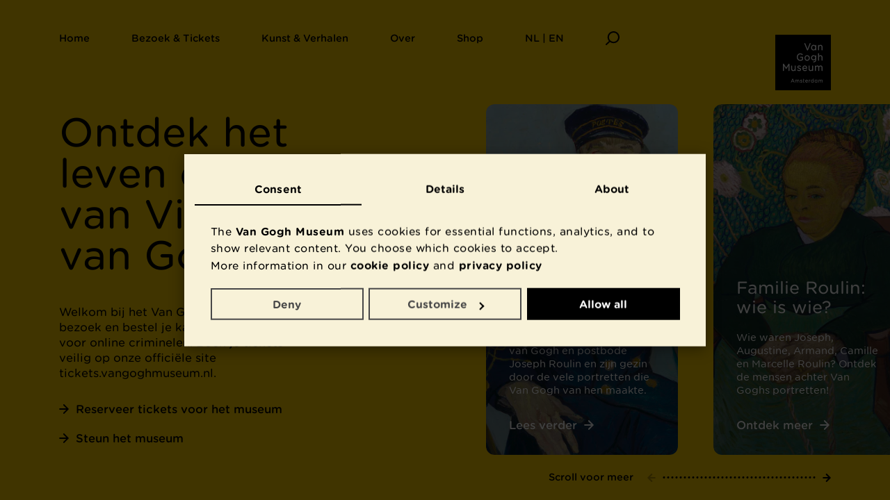

--- FILE ---
content_type: text/html; charset=utf-8
request_url: https://www.vangoghmuseum.nl/nl?page=168817&lang=en
body_size: 90441
content:



<!DOCTYPE html>
<html lang="nl">
<head>
  




<meta charset="utf-8"/>
<meta name="viewport" content="width=device-width, initial-scale=1.0"/>
<link rel="shortcut icon" href="/statics/favicon.ico?v=IxnKZTfWtCvTPnXFiIJSEh-MS__ml-8Q9WaRlQ4codI">
<title>Het museum over Vincent van Gogh in Amsterdam - Van Gogh Museum</title>
<meta name="description" content="Van Gogh Museum bezoeken? Bestel je toegangskaarten veilig via de offici&#xEB;le website tickets.vangoghmuseum.nl. Plan je bezoek en ontdek alles over Vincent van Gogh:  meesterwerken als Zonnebloemen, Amandelbloesem, Korenvelden en De slaapkamer, tentoonstellingen, rondleidingen, activiteiten en meer."/>


<script type="text/javascript">
  window.dataLayer = window.dataLayer || [];

  function gtag() {
    dataLayer.push(arguments);
  }

  gtag('consent', 'default', {
    'ad_storage': 'denied',
    'analytics_storage': 'denied',
    'ad_user_data': 'denied',
    'ad_personalization': 'denied',
    'functionality_storage': 'denied',
    'personalization_storage': 'denied',
    'security_storage': 'granted',
    'wait_for_update': 500
  });
  
  gtag('set', 'ads_data_redaction', true);
  gtag('set', 'url_passthrough', false);


      dataLayer.push({
        'siteType': 'main',
        'pageType': 'homepage',
        'userId': '', // We don't have userId, this usually is for logged in sessions only
        'publishDate': '12-12-2025',
        'latestChange': '1765569600',
        'contentId': '621fc856-6d33-419a-5742-08d793848ca4',
        'language': 'nl'
      });
    
  (function(w,d,s,l,i){w[l]=w[l]||[];w[l].push({'gtm.start':new Date().getTime(),event:'gtm.js'});var f=d.getElementsByTagName(s)[0],j=d.createElement(s),dl=l!='dataLayer'?'&l='+l:'';j.async=true;j.src='https://www.googletagmanager.com/gtm.js?id='+i+dl;f.parentNode.insertBefore(j,f);})(window,document,'script','dataLayer','GTM-NN5PDB');
</script>


    <link rel="alternate" hreflang="nl" href="/nl" />
    <link rel="alternate" hreflang="en" href="/en" />
<meta property="og:site_name" content="Van Gogh Museum"/>
<meta property="og:url" content=""/>
<meta property="og:locale" content="nl"/>
<meta property="og:type" content="website"/>
<meta property="og:title" content="Het museum over Vincent van Gogh in Amsterdam"/>
<meta property="og:description" content="Van Gogh Museum bezoeken? Bestel je toegangskaarten veilig via de offici&#xEB;le website tickets.vangoghmuseum.nl. Plan je bezoek en ontdek alles over Vincent van Gogh:  meesterwerken als Zonnebloemen, Amandelbloesem, Korenvelden en De slaapkamer, tentoonstellingen, rondleidingen, activiteiten en meer."/>
<meta property="og:image" content="/assets/fa6ea2f9-daa7-43f9-9a0b-7f94734ac0e4?w=1280&h=720&x=0&y=755&cropWidth=2649&cropHeight=2080&c=76d1af97ab9bd249a43dea879c6ff76919c160325ef45f5ffc3c188c2c289a93"/>
<meta property="og:image:alt" content="Een jong stel kijkt hand-in-hand naar Van Goghs Zonnebloemen in het Van Gogh Museum. Foto: David Stegenga"/>

<meta name="twitter:site" content="@vangoghmuseum"/>
<meta name="twitter:card" content="summary_large_image"/>
<meta name="twitter:image" content="/assets/fa6ea2f9-daa7-43f9-9a0b-7f94734ac0e4?w=1280&h=720&x=0&y=755&cropWidth=2649&cropHeight=2080&c=76d1af97ab9bd249a43dea879c6ff76919c160325ef45f5ffc3c188c2c289a93"/>
<meta name="twitter:image:alt" content="Een jong stel kijkt hand-in-hand naar Van Goghs Zonnebloemen in het Van Gogh Museum. Foto: David Stegenga"/>

<link rel="canonical" href=""/>
<meta name="robots" content="index, follow"/>

<link rel="preconnect" href="https://googleads.g.doubleclick.net">
<link rel="preconnect" href="https://track.adform.net">
<link rel="preconnect" href="https://www.googleadservices.com">
<link rel="preconnect" href="https://www.google-analytics.com">


<link rel="stylesheet" type="text/css" href="/statics/generated/vgm-app.css?v=_M1SSvj1aPtqHt0xdSHAWidXdYDtemVZ2bAU1QB1yho"/>

<meta name="google-site-verification" content="f8YzFRP8SWz8I0l4oMnQeQ7Nj4GBIuX8AoqCvA4Brc8" />

<script src="/statics/generated/vgm-scaling.js?v=AlfAI3qohPUYvMfn5JLTvb-EHZE7VuOYs8jlf45IVs0"></script>
<link rel="modulepreload" href="/statics/generated/vgm-app.mjs?v=PGhwaijv25KyRmdUd-zA5YPIqyEYVKZeQ7cBegCoSC4">


<link rel="preload" href="/statics/fonts/GothamRndSSm-Book_Web.woff2" as="font" crossorigin>
<link rel="preload" href="/statics/fonts/GothamRndSSm-Medium_Web.woff2" as="font" crossorigin>

<style>
  @font-face {
    font-family: Gotham Rounded SSm;
    font-weight: 300;
    font-style: normal;
    font-display: swap;
    src: url("/statics/fonts/GothamRndSSm-Light_Web.woff2") format("woff2"),
    url("/statics/fonts/GothamRndSSm-Light_Web.woff") format("woff");
  }

  @font-face {
    font-family: Gotham Rounded SSm;
    font-weight: 300;
    font-style: italic;
    font-display: swap;
    src: url("/statics/fonts/GothamRndSSm-LightItalic_Web.woff2") format("woff2"),
    url("/statics/fonts/GothamRndSSm-LightItalic_Web.woff") format("woff");
  }

  @font-face {
    font-family: Gotham Rounded SSm;
    font-weight: 400;
    font-style: normal;
    font-display: swap;
    src: url("/statics/fonts/GothamRndSSm-Book_Web.woff2") format("woff2"),
    url("/statics/fonts/GothamRndSSm-Book_Web.woff") format("woff");
  }

  @font-face {
    font-family: Gotham Rounded SSm;
    font-weight: 400;
    font-style: italic;
    font-display: swap;
    src: url("/statics/fonts/GothamRndSSm-BookItalic_Web.woff2") format("woff2"),
    url("/statics/fonts/GothamRndSSm-BookItalic_Web.woff") format("woff");
  }

  @font-face {
    font-family: Gotham Rounded SSm;
    font-weight: 500;
    font-style: normal;
    font-display: swap;
    src: url("/statics/fonts/GothamRndSSm-Medium_Web.woff2") format("woff2"),
    url("/statics/fonts/GothamRndSSm-Medium_Web.woff") format("woff");
  }

  @font-face {
    font-family: Gotham Rounded SSm;
    font-weight: 500;
    font-style: italic;
    font-display: swap;
    src: url("/statics/fonts/GothamRndSSm-MediumItalic_Web.woff2") format("woff2"),
    url("/statics/fonts/GothamRndSSm-MediumItalic_Web.woff") format("woff");
  }

  @font-face {
    font-family: Gotham Rounded SSm;
    font-weight: 700;
    font-style: normal;
    font-display: swap;
    src: url("/statics/fonts/GothamRndSSm-Bold_Web.woff2") format("woff2"),
    url("/statics/fonts/GothamRndSSm-Bold_Web.woff") format("woff");
  }

  @font-face {
    font-family: Gotham Rounded SSm;
    font-weight: 700;
    font-style: italic;
    font-display: swap;
    src: url("/statics/fonts/GothamRndSSm-BoldItalic_Web.woff2") format("woff2"),
    url("/statics/fonts/GothamRndSSm-BoldItalic_Web.woff") format("woff");
  }
</style>



<link rel="apple-touch-icon" sizes="180x180" href="/statics/apple-touch-icon-mesdag.png?v=ZghBrD-lYi4nlbO38dO2HMjzpVcVcrxeW4JjHaxX15Q">
<link rel="icon" type="image/png" sizes="32x32" href="/statics/favicon-32x32-mesdag.png?v=iHYg5fkCPerGi3vkyVojhX_vTaRZbM5J6sXWNKOyKDs">
<link rel="icon" type="image/png" sizes="16x16" href="/statics/favicon-16x16-mesdag.png?v=ygsca0aVmNtGkiL7RwJB_cEeXOzJXrI11MlWqcl128o">


  


</head>

<body scroll-behavior="smooth" style="--background-color: #FFCE01;--main-nav-text-color: #000000;--text-contrast-color: #000000;--collection-search-background-color: #DDDDDD;--collection-search-text-color: #000000;" ie-style="--background-color: #FFCE01;--main-nav-text-color: #000000;--text-contrast-color: #000000;--collection-search-background-color: #DDDDDD;--collection-search-text-color: #000000;" class="home-page-animated">
<div style="display:none;" data-svg data-svg-path="/statics/generated/vgm-icons.svg?v=WfGfjQpMoHtNoDMAo1krmK3EZ-PpiiUIc2PSfAO4zlw"></div>
<div id="vgm-app">
  <accessibility-helper loading-message="Pagina wordt geladen" loaded-message="Pagina is geladen met titel " inline-template v-cloak>
    <div>
      <page-loader inline-template>
        <div class="page-loader" :class="isLoading ? 'visible' : '' " v-cloak>
          <div class="page-loader-bar"></div>
        </div>
      </page-loader>
      <div class="visually-hidden" aria-live="polite" role="status">
        {{pageTransitionStateText}}
      </div>

      <transition name="fade">
        <page-transitions-main-navigation v-show="!hideMainNavigation" inline-template>
          <div class="page-transition-main-navigation">
            <template id="vgm-main-navigation" v-if="!hasComponent">
              
<main-navigation inline-template>
  <nav class="main-navigation" :class="{'has-open-screen': hasOpenScreen, 'is-open': isOpen, 'is-fixed': isFixed}">
    <div v-if="!showDesktopNavigation">
      


<div class="main-navigation-mobile grid-container">
  <div class="main-navigation-mobile-header" role="menu">
    <ul class="main-navigation-mobile-buttons">
      <li>
        <button class="btn-icon" type="button" role="menuitem" aria-controls="mobile-menu" aria-haspopup="true" :aria-label="isOpen ? 'Menu sluiten' : 'Menu openen'" :aria-expanded="isOpen" @click="toggleMenu">
          <svg v-if="!isOpen" class="icon-menu" aria-hidden="true" focusable="false"><use xlink:href="#icon-menu" href="#icon-menu" ></use></svg>
          <svg v-else class="icon-close" aria-hidden="true" focusable="false"><use xlink:href="#icon-close" href="#icon-close" ></use></svg>
        </button>
      </li>

        <li>
          <button type="button" class="btn-icon" @click="openSearch" aria-label="Zoeken">
            <svg class="icon-search" aria-hidden="true" focusable="false"><use xlink:href="#icon-search" href="#icon-search" ></use></svg>
          </button>
        </li>
    </ul>

    <div class="main-navigation-mobile-aside">
          <push-analytics-event data-gtm-category="navigation" data-gtm-action="klik primary navigation" data-gtm-label="Language">
            <button type="button" class="main-navigation-mobile-button btn-link" v-if="isOpen" role="menuitem" aria-haspopup="true" @click="openScreen(&#x27;nl--en&#x27;, $event)" v-cloak>
              <span>
                Language
              </span>
              <svg class="icon-chevron-down-small" aria-hidden="true" focusable="false"><use xlink:href="#icon-chevron-down-small" href="#icon-chevron-down-small" ></use></svg>
            </button>
          </push-analytics-event>

      <push-analytics-event data-gtm-category="navigation" data-gtm-action="klik primary navigation" data-gtm-label="Van Gogh logo">
        <a href="/nl" class="main-navigation-mobile-logo" title="Terug naar de home pagina" v-if="!isOpen">
              <img src="/statics/images/logo.svg" alt="Van Gogh Museum Logo" width="80px" height="80px"/>
        </a>
      </push-analytics-event>
    </div>
  </div>

  

<transition v-bind:css="false">
  <div class="main-navigation-mobile-menu grid-container" id="mobile-menu" role="menu" v-show="hasOpenMenu" v-on:keyup.esc="closeMenu" v-cloak>
    <div class="main-navigation-mobile-menu-header">
      <div class="main-navigation-mobile-menu-back"></div>
      <h3 class="main-navigation-mobile-menu-heading heading-2" aria-live="assertive">Menu</h3>
    </div>

    <hr class="animated" aria-hidden="true"/>

    <ul class="main-navigation-mobile-menu-items">
        <li role="none">

            <push-analytics-event data-gtm-category="navigation" data-gtm-action="klik primary navigation" data-gtm-label="Home">
              <a role="menuitem" href="/nl" class="main-navigation-mobile-menu-item btn-link  active">
                <span>Home</span>
              </a>
            </push-analytics-event>
        </li>
        <li role="none">
            <push-analytics-event data-gtm-category="navigation" data-gtm-action="klik primary navigation" data-gtm-label="Bezoek &amp; Tickets">
              <button class="main-navigation-mobile-menu-item btn-link " type="button" role="menuitem" aria-haspopup="true" @click="openScreen(&#x27;bezoek--tickets&#x27;, $event)">
                <span>Bezoek &amp; Tickets</span>
              </button>
            </push-analytics-event>

        </li>
        <li role="none">
            <push-analytics-event data-gtm-category="navigation" data-gtm-action="klik primary navigation" data-gtm-label="Kunst &amp; Verhalen">
              <button class="main-navigation-mobile-menu-item btn-link " type="button" role="menuitem" aria-haspopup="true" @click="openScreen(&#x27;kunst--verhalen&#x27;, $event)">
                <span>Kunst &amp; Verhalen</span>
              </button>
            </push-analytics-event>

        </li>
        <li role="none">
            <push-analytics-event data-gtm-category="navigation" data-gtm-action="klik primary navigation" data-gtm-label="Over">
              <button class="main-navigation-mobile-menu-item btn-link " type="button" role="menuitem" aria-haspopup="true" @click="openScreen(&#x27;over&#x27;, $event)">
                <span>Over</span>
              </button>
            </push-analytics-event>

        </li>
        <li role="none">

            <push-analytics-event data-gtm-category="navigation" data-gtm-action="klik primary navigation" data-gtm-label="Shop">
              <a role="menuitem" href="https://www.vangogh.shop/nl/shop?utm_source=VGM-site&amp;utm_medium=referral&amp;utm_campaign=shop" class="main-navigation-mobile-menu-item btn-link ">
                <span>Shop</span>
              </a>
            </push-analytics-event>
        </li>
    </ul>
    <div class="main-navigation-mobile-footer">
      <hr class="animated" aria-hidden="true"/>
      <ul class="main-navigation-mobile-footer-items">
      </ul>
    </div>
  </div>
</transition>





<transition v-bind:css="false">
  <div class="main-navigation-mobile-screen grid-container" v-if="isScreenOpen(&#x27;bezoek--tickets&#x27;)" v-cloak role="menu">
    <div class="main-navigation-mobile-screen-header">
      <div class="main-navigation-mobile-menu-back">
        <button class="btn-icon" type="button" @click="closeScreen" v-if="hasOpenScreen" aria-label="Terug" v-focus>
          <svg class="icon-arrow-left-big" aria-hidden="true" focusable="false"><use xlink:href="#icon-arrow-left-big" href="#icon-arrow-left-big" ></use></svg>
        </button>
      </div>
      <h3 class="main-navigation-mobile-screen-heading heading-2" aria-live="assertive">Bezoek &amp; Tickets</h3>
    </div>

    <aside class="main-navigation-mobile-screen-sidebar">

    </aside>

    <hr class="animated" aria-hidden="true"/>

    <ul class="main-navigation-mobile-screen-items">
          <li role="none">
            <push-analytics-event data-gtm-category="navigation" data-gtm-action="klik secondary navigation" data-gtm-label="Tickets en toegangsprijzen">
              <a role="menuitem" href="/nl/bezoek/tickets-en-toegangsprijzen" class="main-navigation-mobile-screen-item btn-link ">
                <span>Tickets en toegangsprijzen</span>
              </a>
            </push-analytics-event>
          </li>
          <li role="none">
            <push-analytics-event data-gtm-category="navigation" data-gtm-action="klik secondary navigation" data-gtm-label="Adres en openingstijden">
              <a role="menuitem" href="/nl/bezoek/adres-en-openingstijden" class="main-navigation-mobile-screen-item btn-link ">
                <span>Adres en openingstijden</span>
              </a>
            </push-analytics-event>
          </li>
          <li role="none">
            <push-analytics-event data-gtm-category="navigation" data-gtm-action="klik secondary navigation" data-gtm-label="Agenda en activiteiten ">
              <a role="menuitem" href="/nl/bezoek/agenda-en-activiteiten" class="main-navigation-mobile-screen-item btn-link ">
                <span>Agenda en activiteiten </span>
              </a>
            </push-analytics-event>
          </li>
          <li role="none">
            <push-analytics-event data-gtm-category="navigation" data-gtm-action="klik secondary navigation" data-gtm-label="Tentoonstellingen ">
              <a role="menuitem" href="/nl/bezoek/tentoonstellingen" class="main-navigation-mobile-screen-item btn-link ">
                <span>Tentoonstellingen </span>
              </a>
            </push-analytics-event>
          </li>
          <li role="none">
            <push-analytics-event data-gtm-category="navigation" data-gtm-action="klik secondary navigation" data-gtm-label="Groepen en scholen">
              <a role="menuitem" href="/nl/bezoek/groepen-en-scholen" class="main-navigation-mobile-screen-item btn-link ">
                <span>Groepen en scholen</span>
              </a>
            </push-analytics-event>
          </li>
          <li role="none">
            <push-analytics-event data-gtm-category="navigation" data-gtm-action="klik secondary navigation" data-gtm-label="Museumwinkels, caf&#xE9; en meer">
              <a role="menuitem" href="/nl/bezoek/winkels-cafe-en-meer" class="main-navigation-mobile-screen-item btn-link " rel="nofollow">
                <span>Museumwinkels, caf&#xE9; en meer</span>
              </a>
            </push-analytics-event>
          </li>
    </ul>

    <div class="main-navigation-mobile-footer">
      <hr class="animated" aria-hidden="true"/>

      <ul class="main-navigation-mobile-footer-items">
          <li role="none">
            <push-analytics-event data-gtm-category="navigation" data-gtm-action="klik footer navigation" data-gtm-label="Contact">
              <a role="menuitem" href="/nl/contact" class="main-navigation-mobile-footer-item btn-link">
                <span>Contact</span>
              </a>
            </push-analytics-event>
          </li>
          <li role="none">
            <push-analytics-event data-gtm-category="navigation" data-gtm-action="klik footer navigation" data-gtm-label="Nieuwsbrief">
              <a role="menuitem" href="/nl/nieuwsbrief" class="main-navigation-mobile-footer-item btn-link">
                <span>Nieuwsbrief</span>
              </a>
            </push-analytics-event>
          </li>
          <li role="none">
            <push-analytics-event data-gtm-category="navigation" data-gtm-action="klik footer navigation" data-gtm-label="Privacy &amp; cookies">
              <a role="menuitem" href="/nl/privacy" class="main-navigation-mobile-footer-item btn-link">
                <span>Privacy &amp; cookies</span>
              </a>
            </push-analytics-event>
          </li>
      </ul>
    </div>
  </div>
</transition>


<transition v-bind:css="false">
  <div class="main-navigation-mobile-screen grid-container" v-if="isScreenOpen(&#x27;kunst--verhalen&#x27;)" v-cloak role="menu">
    <div class="main-navigation-mobile-screen-header">
      <div class="main-navigation-mobile-menu-back">
        <button class="btn-icon" type="button" @click="closeScreen" v-if="hasOpenScreen" aria-label="Terug" v-focus>
          <svg class="icon-arrow-left-big" aria-hidden="true" focusable="false"><use xlink:href="#icon-arrow-left-big" href="#icon-arrow-left-big" ></use></svg>
        </button>
      </div>
      <h3 class="main-navigation-mobile-screen-heading heading-2" aria-live="assertive">Kunst &amp; Verhalen</h3>
    </div>

    <aside class="main-navigation-mobile-screen-sidebar">

    </aside>

    <hr class="animated" aria-hidden="true"/>

    <ul class="main-navigation-mobile-screen-items">
          <li role="none">
            <push-analytics-event data-gtm-category="navigation" data-gtm-action="klik secondary navigation" data-gtm-label="Kunst ">
              <a role="menuitem" href="/nl/kunst-en-verhalen/kunst" class="main-navigation-mobile-screen-item btn-link " rel="nofollow">
                <span>Kunst </span>
              </a>
            </push-analytics-event>
          </li>
          <li role="none">
            <push-analytics-event data-gtm-category="navigation" data-gtm-action="klik secondary navigation" data-gtm-label="Zoek in de collectie">
              <a role="menuitem" href="/nl/collectie" class="main-navigation-mobile-screen-item btn-link ">
                <span>Zoek in de collectie</span>
              </a>
            </push-analytics-event>
          </li>
          <li role="none">
            <push-analytics-event data-gtm-category="navigation" data-gtm-action="klik secondary navigation" data-gtm-label="Vincents leven">
              <a role="menuitem" href="/nl/kunst-en-verhalen/vincents-leven-1853-1890" class="main-navigation-mobile-screen-item btn-link ">
                <span>Vincents leven</span>
              </a>
            </push-analytics-event>
          </li>
          <li role="none">
            <push-analytics-event data-gtm-category="navigation" data-gtm-action="klik secondary navigation" data-gtm-label="Verhalen over Van Gogh">
              <a role="menuitem" href="/nl/kunst-en-verhalen/verhalen" class="main-navigation-mobile-screen-item btn-link ">
                <span>Verhalen over Van Gogh</span>
              </a>
            </push-analytics-event>
          </li>
          <li role="none">
            <push-analytics-event data-gtm-category="navigation" data-gtm-action="klik secondary navigation" data-gtm-label="Van Gogh voor kinderen">
              <a role="menuitem" href="/nl/kunst-en-verhalen/voor-kinderen" class="main-navigation-mobile-screen-item btn-link ">
                <span>Van Gogh voor kinderen</span>
              </a>
            </push-analytics-event>
          </li>
          <li role="none">
            <push-analytics-event data-gtm-category="navigation" data-gtm-action="klik secondary navigation" data-gtm-label="Onderzoek ">
              <a role="menuitem" href="/nl/over/kennis-en-onderzoek" class="main-navigation-mobile-screen-item btn-link ">
                <span>Onderzoek </span>
              </a>
            </push-analytics-event>
          </li>
    </ul>

    <div class="main-navigation-mobile-footer">
      <hr class="animated" aria-hidden="true"/>

      <ul class="main-navigation-mobile-footer-items">
          <li role="none">
            <push-analytics-event data-gtm-category="navigation" data-gtm-action="klik footer navigation" data-gtm-label="Contact">
              <a role="menuitem" href="/nl/contact" class="main-navigation-mobile-footer-item btn-link">
                <span>Contact</span>
              </a>
            </push-analytics-event>
          </li>
          <li role="none">
            <push-analytics-event data-gtm-category="navigation" data-gtm-action="klik footer navigation" data-gtm-label="Nieuwsbrief">
              <a role="menuitem" href="/nl/nieuwsbrief" class="main-navigation-mobile-footer-item btn-link">
                <span>Nieuwsbrief</span>
              </a>
            </push-analytics-event>
          </li>
          <li role="none">
            <push-analytics-event data-gtm-category="navigation" data-gtm-action="klik footer navigation" data-gtm-label="Privacy &amp; cookies">
              <a role="menuitem" href="/nl/privacy" class="main-navigation-mobile-footer-item btn-link">
                <span>Privacy &amp; cookies</span>
              </a>
            </push-analytics-event>
          </li>
      </ul>
    </div>
  </div>
</transition>


<transition v-bind:css="false">
  <div class="main-navigation-mobile-screen grid-container" v-if="isScreenOpen(&#x27;over&#x27;)" v-cloak role="menu">
    <div class="main-navigation-mobile-screen-header">
      <div class="main-navigation-mobile-menu-back">
        <button class="btn-icon" type="button" @click="closeScreen" v-if="hasOpenScreen" aria-label="Terug" v-focus>
          <svg class="icon-arrow-left-big" aria-hidden="true" focusable="false"><use xlink:href="#icon-arrow-left-big" href="#icon-arrow-left-big" ></use></svg>
        </button>
      </div>
      <h3 class="main-navigation-mobile-screen-heading heading-2" aria-live="assertive">Over</h3>
    </div>

    <aside class="main-navigation-mobile-screen-sidebar">

    </aside>

    <hr class="animated" aria-hidden="true"/>

    <ul class="main-navigation-mobile-screen-items">
          <li role="none">
            <push-analytics-event data-gtm-category="navigation" data-gtm-action="klik secondary navigation" data-gtm-label="Samenwerken">
              <a role="menuitem" href="/nl/over/samenwerken" class="main-navigation-mobile-screen-item btn-link ">
                <span>Samenwerken</span>
              </a>
            </push-analytics-event>
          </li>
          <li role="none">
            <push-analytics-event data-gtm-category="navigation" data-gtm-action="klik secondary navigation" data-gtm-label="Steun het museum">
              <a role="menuitem" href="/nl/over/steun-het-museum" class="main-navigation-mobile-screen-item btn-link ">
                <span>Steun het museum</span>
              </a>
            </push-analytics-event>
          </li>
          <li role="none">
            <push-analytics-event data-gtm-category="navigation" data-gtm-action="klik secondary navigation" data-gtm-label="Nieuws en pers">
              <a role="menuitem" href="/nl/over/nieuws-en-pers" class="main-navigation-mobile-screen-item btn-link ">
                <span>Nieuws en pers</span>
              </a>
            </push-analytics-event>
          </li>
          <li role="none">
            <push-analytics-event data-gtm-category="navigation" data-gtm-action="klik secondary navigation" data-gtm-label="Kennis en onderzoek">
              <a role="menuitem" href="/nl/over/kennis-en-onderzoek" class="main-navigation-mobile-screen-item btn-link ">
                <span>Kennis en onderzoek</span>
              </a>
            </push-analytics-event>
          </li>
          <li role="none">
            <push-analytics-event data-gtm-category="navigation" data-gtm-action="klik secondary navigation" data-gtm-label="Organisatie">
              <a role="menuitem" href="/nl/over/organisatie" class="main-navigation-mobile-screen-item btn-link ">
                <span>Organisatie</span>
              </a>
            </push-analytics-event>
          </li>
    </ul>

    <div class="main-navigation-mobile-footer">
      <hr class="animated" aria-hidden="true"/>

      <ul class="main-navigation-mobile-footer-items">
          <li role="none">
            <push-analytics-event data-gtm-category="navigation" data-gtm-action="klik footer navigation" data-gtm-label="Contact">
              <a role="menuitem" href="/nl/contact" class="main-navigation-mobile-footer-item btn-link">
                <span>Contact</span>
              </a>
            </push-analytics-event>
          </li>
          <li role="none">
            <push-analytics-event data-gtm-category="navigation" data-gtm-action="klik footer navigation" data-gtm-label="Nieuwsbrief">
              <a role="menuitem" href="/nl/nieuwsbrief" class="main-navigation-mobile-footer-item btn-link">
                <span>Nieuwsbrief</span>
              </a>
            </push-analytics-event>
          </li>
          <li role="none">
            <push-analytics-event data-gtm-category="navigation" data-gtm-action="klik footer navigation" data-gtm-label="Privacy &amp; cookies">
              <a role="menuitem" href="/nl/privacy" class="main-navigation-mobile-footer-item btn-link">
                <span>Privacy &amp; cookies</span>
              </a>
            </push-analytics-event>
          </li>
      </ul>
    </div>
  </div>
</transition>


<transition v-bind:css="false">
  <div class="main-navigation-mobile-screen language-screen grid-container" v-if="isScreenOpen(&#x27;nl--en&#x27;)" v-cloak role="menu">
    <div class="main-navigation-mobile-screen-header">
      <div class="main-navigation-mobile-menu-back">
        <button class="btn-icon" type="button" @click="closeScreen" v-if="hasOpenScreen" aria-label="Terug" v-focus>
          <svg class="icon-arrow-left-big" aria-hidden="true" focusable="false"><use xlink:href="#icon-arrow-left-big" href="#icon-arrow-left-big" ></use></svg>
        </button>
      </div>
      <h3 class="main-navigation-mobile-screen-heading heading-2" aria-live="assertive">NL | EN</h3>
    </div>

    <hr class="animated" aria-hidden="true"/>

    <aside class="main-navigation-mobile-screen-sidebar">
      <div class="main-navigation-mobile-screen-language-switch">
        <ul class="language-switch">
          <li role="none">
            <a hreflang="en" aria-label="Change website language to English" role="menuitem" href="/en" class="main-navigation-mobile-screen-item btn-link">
              <span>English</span>
            </a>
          </li>
          <li role="none">
            <a hreflang="nl" aria-label="Verander website taal naar Nederlands" role="menuitem" href="/nl" class="main-navigation-mobile-screen-item btn-link active">
              <span>Nederlands</span>
            </a>
          </li>
        </ul>
      </div>
    </aside>

    <hr class="animated" aria-hidden="true"/>

      <ul class="main-navigation-mobile-screen-items">
            <li role="none">
              <a role="menuitem" href="/de/planen-sie-ihren-besuch" class="main-navigation-mobile-screen-item btn-link">
                <span>Planen Sie Ihren Besuch</span>
              </a>
            </li>
            <li role="none">
              <a role="menuitem" href="/fr/programmez-votre-visite" class="main-navigation-mobile-screen-item btn-link">
                <span>Programmez votre visite</span>
              </a>
            </li>
            <li role="none">
              <a role="menuitem" href="/it/prepara-la-tua-visita" class="main-navigation-mobile-screen-item btn-link">
                <span>Prepara la tua visita</span>
              </a>
            </li>
            <li role="none">
              <a role="menuitem" href="/es/planifica-tu-visita" class="main-navigation-mobile-screen-item btn-link">
                <span>Planifica tu visita</span>
              </a>
            </li>
            <li role="none">
              <a role="menuitem" href="/pt/planeje-sua-visita" class="main-navigation-mobile-screen-item btn-link">
                <span>Planeje sua visita</span>
              </a>
            </li>
            <li role="none">
              <a role="menuitem" href="/zh/visitor-information-chinese" class="main-navigation-mobile-screen-item btn-link">
                <span>&#x60A8;&#x7684;&#x53C2;&#x89C2;&#x8BA1;&#x5212;</span>
              </a>
            </li>
            <li role="none">
              <a role="menuitem" href="/ja/visitor-information-japanese" class="main-navigation-mobile-screen-item btn-link">
                <span>&#x7F8E;&#x8853;&#x9928;&#x306B;&#x884C;&#x3053;&#x3046;</span>
              </a>
            </li>
            <li role="none">
              <a role="menuitem" href="/ko/visitor-information-korean" class="main-navigation-mobile-screen-item btn-link">
                <span>&#xBC29;&#xBB38; &#xACC4;&#xD68D;</span>
              </a>
            </li>
      </ul>

      <div class="main-navigation-mobile-footer">
        <hr class="animated" aria-hidden="true"/>

        <ul class="main-navigation-mobile-footer-items">
            <li role="none">
              <a role="menuitem" href="/nl/contact" class="main-navigation-mobile-footer-item btn-link">
                <span>Contact</span>
              </a>
            </li>
            <li role="none">
              <a role="menuitem" href="/nl/nieuwsbrief" class="main-navigation-mobile-footer-item btn-link">
                <span>Nieuwsbrief</span>
              </a>
            </li>
            <li role="none">
              <a role="menuitem" href="/nl/privacy" class="main-navigation-mobile-footer-item btn-link">
                <span>Privacy &amp; cookies</span>
              </a>
            </li>
        </ul>
      </div>
  </div>
</transition>
</div>

    </div>
    <div v-else>
      


<div class="main-navigation-desktop grid-container" role="menu" v-on:keyup.esc="closeScreen">
  <ul class="main-navigation-desktop-items">
      <li role="none">

          <push-analytics-event data-gtm-category="navigation" data-gtm-action="klik primary navigation" data-gtm-label="Home">
            <a href="/nl" class="main-navigation-desktop-item btn-link  active">
              <span>Home</span>
            </a>
          </push-analytics-event>
      </li>
      <li role="none">
          <push-analytics-event data-gtm-category="navigation" data-gtm-action="klik primary navigation" data-gtm-label="Bezoek &amp; Tickets">
            <button class="main-navigation-desktop-item btn-link " :class="{'open': screen === &#x27;bezoek--tickets&#x27;}" type="button" role="menuitem" aria-haspopup="true" @click="openScreen(&#x27;bezoek--tickets&#x27;, $event)">
              <span>Bezoek &amp; Tickets</span>
            </button>
          </push-analytics-event>

      </li>
      <li role="none">
          <push-analytics-event data-gtm-category="navigation" data-gtm-action="klik primary navigation" data-gtm-label="Kunst &amp; Verhalen">
            <button class="main-navigation-desktop-item btn-link " :class="{'open': screen === &#x27;kunst--verhalen&#x27;}" type="button" role="menuitem" aria-haspopup="true" @click="openScreen(&#x27;kunst--verhalen&#x27;, $event)">
              <span>Kunst &amp; Verhalen</span>
            </button>
          </push-analytics-event>

      </li>
      <li role="none">
          <push-analytics-event data-gtm-category="navigation" data-gtm-action="klik primary navigation" data-gtm-label="Over">
            <button class="main-navigation-desktop-item btn-link " :class="{'open': screen === &#x27;over&#x27;}" type="button" role="menuitem" aria-haspopup="true" @click="openScreen(&#x27;over&#x27;, $event)">
              <span>Over</span>
            </button>
          </push-analytics-event>

      </li>
      <li role="none">

          <push-analytics-event data-gtm-category="navigation" data-gtm-action="klik primary navigation" data-gtm-label="Shop">
            <a href="https://www.vangogh.shop/nl/shop?utm_source=VGM-site&amp;utm_medium=referral&amp;utm_campaign=shop" class="main-navigation-desktop-item btn-link ">
              <span>Shop</span>
            </a>
          </push-analytics-event>
      </li>
      <li role="none">
          <push-analytics-event data-gtm-category="navigation" data-gtm-action="klik primary navigation" data-gtm-label="NL | EN">
            <button class="main-navigation-desktop-item btn-link " :class="{'open': screen === &#x27;nl--en&#x27;}" type="button" role="menuitem" aria-haspopup="true" @click="openScreen(&#x27;nl--en&#x27;, $event)">
              <span>NL | EN</span>
            </button>
          </push-analytics-event>

      </li>
      <li>
        <button type="button" class="main-navigation-desktop-item btn-icon" @click="openSearch" aria-label="Zoeken">
          <svg class="icon-search" aria-hidden="true" focusable="false"><use xlink:href="#icon-search" href="#icon-search" ></use></svg>
        </button>
      </li>
  </ul>

  <div class="main-navigation-desktop-aside">
    <button aria-label="Menu sluiten" class="btn-icon" type="button" @click="closeScreen" v-if="hasOpenScreen" v-focus v-cloak>
      <svg class="icon-close" aria-hidden="true" focusable="false"><use xlink:href="#icon-close" href="#icon-close" ></use></svg>
    </button>

    <push-analytics-event data-gtm-category="navigation" data-gtm-action="klik primary navigation" data-gtm-label="Van Gogh logo">
      <transition name="logo-slide">
        <a href="/nl" class="main-navigation-desktop-logo" title="Terug naar de home pagina" v-if="shouldShowLogo">
              <img src="/statics/images/logo.svg" alt="Van Gogh Museum Logo" width="80px" height="80px"/>
        </a>
      </transition>
    </push-analytics-event>
  </div>



<transition name="screen-fade">
  <div class="main-navigation-desktop-screen grid-container" v-if="isScreenOpen(&#x27;bezoek--tickets&#x27;)" role="menu" v-cloak>
    <h3 class="main-navigation-desktop-screen-heading heading-2" aria-live="assertive">Bezoek &amp; Tickets</h3>

    <hr class="animated" aria-hidden="true"/>

    <div class="main-navigation-desktop-screen-wrapper grid-row">
      <aside class="main-navigation-desktop-screen-sidebar">
      </aside>

      <section class="main-navigation-desktop-screen-content">
        <ul class="main-navigation-desktop-screen-items">
              <li role="none">
                <push-analytics-event data-gtm-category="navigation" data-gtm-action="klik secondary navigation" data-gtm-label="Tickets en toegangsprijzen">
                  <a role="menuitem" href="/nl/bezoek/tickets-en-toegangsprijzen" class="main-navigation-desktop-screen-item btn-link ">
                    <span>Tickets en toegangsprijzen</span>
                  </a>
                </push-analytics-event>
              </li>
              <li role="none">
                <push-analytics-event data-gtm-category="navigation" data-gtm-action="klik secondary navigation" data-gtm-label="Adres en openingstijden">
                  <a role="menuitem" href="/nl/bezoek/adres-en-openingstijden" class="main-navigation-desktop-screen-item btn-link ">
                    <span>Adres en openingstijden</span>
                  </a>
                </push-analytics-event>
              </li>
              <li role="none">
                <push-analytics-event data-gtm-category="navigation" data-gtm-action="klik secondary navigation" data-gtm-label="Agenda en activiteiten ">
                  <a role="menuitem" href="/nl/bezoek/agenda-en-activiteiten" class="main-navigation-desktop-screen-item btn-link ">
                    <span>Agenda en activiteiten </span>
                  </a>
                </push-analytics-event>
              </li>
              <li role="none">
                <push-analytics-event data-gtm-category="navigation" data-gtm-action="klik secondary navigation" data-gtm-label="Tentoonstellingen ">
                  <a role="menuitem" href="/nl/bezoek/tentoonstellingen" class="main-navigation-desktop-screen-item btn-link ">
                    <span>Tentoonstellingen </span>
                  </a>
                </push-analytics-event>
              </li>
              <li role="none">
                <push-analytics-event data-gtm-category="navigation" data-gtm-action="klik secondary navigation" data-gtm-label="Groepen en scholen">
                  <a role="menuitem" href="/nl/bezoek/groepen-en-scholen" class="main-navigation-desktop-screen-item btn-link ">
                    <span>Groepen en scholen</span>
                  </a>
                </push-analytics-event>
              </li>
              <li role="none">
                <push-analytics-event data-gtm-category="navigation" data-gtm-action="klik secondary navigation" data-gtm-label="Museumwinkels, caf&#xE9; en meer">
                  <a role="menuitem" href="/nl/bezoek/winkels-cafe-en-meer" class="main-navigation-desktop-screen-item btn-link " rel="nofollow">
                    <span>Museumwinkels, caf&#xE9; en meer</span>
                  </a>
                </push-analytics-event>
              </li>
        </ul>

        <div class="main-navigation-desktop-footer">
          <hr class="animated" aria-hidden="true"/>

          <ul class="main-navigation-desktop-footer-items">
              <li role="none">
                <push-analytics-event data-gtm-category="navigation" data-gtm-action="klik footer navigation" data-gtm-label="Contact">
                  <a role="menuitem" href="/nl/contact" class="main-navigation-desktop-footer-item btn-link">
                    <span>Contact</span>
                  </a>
                </push-analytics-event>
              </li>
              <li role="none">
                <push-analytics-event data-gtm-category="navigation" data-gtm-action="klik footer navigation" data-gtm-label="Nieuwsbrief">
                  <a role="menuitem" href="/nl/nieuwsbrief" class="main-navigation-desktop-footer-item btn-link">
                    <span>Nieuwsbrief</span>
                  </a>
                </push-analytics-event>
              </li>
              <li role="none">
                <push-analytics-event data-gtm-category="navigation" data-gtm-action="klik footer navigation" data-gtm-label="Privacy &amp; cookies">
                  <a role="menuitem" href="/nl/privacy" class="main-navigation-desktop-footer-item btn-link">
                    <span>Privacy &amp; cookies</span>
                  </a>
                </push-analytics-event>
              </li>
          </ul>
        </div>
      </section>
    </div>
  </div>
</transition>


<transition name="screen-fade">
  <div class="main-navigation-desktop-screen grid-container" v-if="isScreenOpen(&#x27;kunst--verhalen&#x27;)" role="menu" v-cloak>
    <h3 class="main-navigation-desktop-screen-heading heading-2" aria-live="assertive">Kunst &amp; Verhalen</h3>

    <hr class="animated" aria-hidden="true"/>

    <div class="main-navigation-desktop-screen-wrapper grid-row">
      <aside class="main-navigation-desktop-screen-sidebar">
      </aside>

      <section class="main-navigation-desktop-screen-content">
        <ul class="main-navigation-desktop-screen-items">
              <li role="none">
                <push-analytics-event data-gtm-category="navigation" data-gtm-action="klik secondary navigation" data-gtm-label="Kunst ">
                  <a role="menuitem" href="/nl/kunst-en-verhalen/kunst" class="main-navigation-desktop-screen-item btn-link " rel="nofollow">
                    <span>Kunst </span>
                  </a>
                </push-analytics-event>
              </li>
              <li role="none">
                <push-analytics-event data-gtm-category="navigation" data-gtm-action="klik secondary navigation" data-gtm-label="Zoek in de collectie">
                  <a role="menuitem" href="/nl/collectie" class="main-navigation-desktop-screen-item btn-link ">
                    <span>Zoek in de collectie</span>
                  </a>
                </push-analytics-event>
              </li>
              <li role="none">
                <push-analytics-event data-gtm-category="navigation" data-gtm-action="klik secondary navigation" data-gtm-label="Vincents leven">
                  <a role="menuitem" href="/nl/kunst-en-verhalen/vincents-leven-1853-1890" class="main-navigation-desktop-screen-item btn-link ">
                    <span>Vincents leven</span>
                  </a>
                </push-analytics-event>
              </li>
              <li role="none">
                <push-analytics-event data-gtm-category="navigation" data-gtm-action="klik secondary navigation" data-gtm-label="Verhalen over Van Gogh">
                  <a role="menuitem" href="/nl/kunst-en-verhalen/verhalen" class="main-navigation-desktop-screen-item btn-link ">
                    <span>Verhalen over Van Gogh</span>
                  </a>
                </push-analytics-event>
              </li>
              <li role="none">
                <push-analytics-event data-gtm-category="navigation" data-gtm-action="klik secondary navigation" data-gtm-label="Van Gogh voor kinderen">
                  <a role="menuitem" href="/nl/kunst-en-verhalen/voor-kinderen" class="main-navigation-desktop-screen-item btn-link ">
                    <span>Van Gogh voor kinderen</span>
                  </a>
                </push-analytics-event>
              </li>
              <li role="none">
                <push-analytics-event data-gtm-category="navigation" data-gtm-action="klik secondary navigation" data-gtm-label="Onderzoek ">
                  <a role="menuitem" href="/nl/over/kennis-en-onderzoek" class="main-navigation-desktop-screen-item btn-link ">
                    <span>Onderzoek </span>
                  </a>
                </push-analytics-event>
              </li>
        </ul>

        <div class="main-navigation-desktop-footer">
          <hr class="animated" aria-hidden="true"/>

          <ul class="main-navigation-desktop-footer-items">
              <li role="none">
                <push-analytics-event data-gtm-category="navigation" data-gtm-action="klik footer navigation" data-gtm-label="Contact">
                  <a role="menuitem" href="/nl/contact" class="main-navigation-desktop-footer-item btn-link">
                    <span>Contact</span>
                  </a>
                </push-analytics-event>
              </li>
              <li role="none">
                <push-analytics-event data-gtm-category="navigation" data-gtm-action="klik footer navigation" data-gtm-label="Nieuwsbrief">
                  <a role="menuitem" href="/nl/nieuwsbrief" class="main-navigation-desktop-footer-item btn-link">
                    <span>Nieuwsbrief</span>
                  </a>
                </push-analytics-event>
              </li>
              <li role="none">
                <push-analytics-event data-gtm-category="navigation" data-gtm-action="klik footer navigation" data-gtm-label="Privacy &amp; cookies">
                  <a role="menuitem" href="/nl/privacy" class="main-navigation-desktop-footer-item btn-link">
                    <span>Privacy &amp; cookies</span>
                  </a>
                </push-analytics-event>
              </li>
          </ul>
        </div>
      </section>
    </div>
  </div>
</transition>


<transition name="screen-fade">
  <div class="main-navigation-desktop-screen grid-container" v-if="isScreenOpen(&#x27;over&#x27;)" role="menu" v-cloak>
    <h3 class="main-navigation-desktop-screen-heading heading-2" aria-live="assertive">Over</h3>

    <hr class="animated" aria-hidden="true"/>

    <div class="main-navigation-desktop-screen-wrapper grid-row">
      <aside class="main-navigation-desktop-screen-sidebar">
      </aside>

      <section class="main-navigation-desktop-screen-content">
        <ul class="main-navigation-desktop-screen-items">
              <li role="none">
                <push-analytics-event data-gtm-category="navigation" data-gtm-action="klik secondary navigation" data-gtm-label="Samenwerken">
                  <a role="menuitem" href="/nl/over/samenwerken" class="main-navigation-desktop-screen-item btn-link ">
                    <span>Samenwerken</span>
                  </a>
                </push-analytics-event>
              </li>
              <li role="none">
                <push-analytics-event data-gtm-category="navigation" data-gtm-action="klik secondary navigation" data-gtm-label="Steun het museum">
                  <a role="menuitem" href="/nl/over/steun-het-museum" class="main-navigation-desktop-screen-item btn-link ">
                    <span>Steun het museum</span>
                  </a>
                </push-analytics-event>
              </li>
              <li role="none">
                <push-analytics-event data-gtm-category="navigation" data-gtm-action="klik secondary navigation" data-gtm-label="Nieuws en pers">
                  <a role="menuitem" href="/nl/over/nieuws-en-pers" class="main-navigation-desktop-screen-item btn-link ">
                    <span>Nieuws en pers</span>
                  </a>
                </push-analytics-event>
              </li>
              <li role="none">
                <push-analytics-event data-gtm-category="navigation" data-gtm-action="klik secondary navigation" data-gtm-label="Kennis en onderzoek">
                  <a role="menuitem" href="/nl/over/kennis-en-onderzoek" class="main-navigation-desktop-screen-item btn-link ">
                    <span>Kennis en onderzoek</span>
                  </a>
                </push-analytics-event>
              </li>
              <li role="none">
                <push-analytics-event data-gtm-category="navigation" data-gtm-action="klik secondary navigation" data-gtm-label="Organisatie">
                  <a role="menuitem" href="/nl/over/organisatie" class="main-navigation-desktop-screen-item btn-link ">
                    <span>Organisatie</span>
                  </a>
                </push-analytics-event>
              </li>
        </ul>

        <div class="main-navigation-desktop-footer">
          <hr class="animated" aria-hidden="true"/>

          <ul class="main-navigation-desktop-footer-items">
              <li role="none">
                <push-analytics-event data-gtm-category="navigation" data-gtm-action="klik footer navigation" data-gtm-label="Contact">
                  <a role="menuitem" href="/nl/contact" class="main-navigation-desktop-footer-item btn-link">
                    <span>Contact</span>
                  </a>
                </push-analytics-event>
              </li>
              <li role="none">
                <push-analytics-event data-gtm-category="navigation" data-gtm-action="klik footer navigation" data-gtm-label="Nieuwsbrief">
                  <a role="menuitem" href="/nl/nieuwsbrief" class="main-navigation-desktop-footer-item btn-link">
                    <span>Nieuwsbrief</span>
                  </a>
                </push-analytics-event>
              </li>
              <li role="none">
                <push-analytics-event data-gtm-category="navigation" data-gtm-action="klik footer navigation" data-gtm-label="Privacy &amp; cookies">
                  <a role="menuitem" href="/nl/privacy" class="main-navigation-desktop-footer-item btn-link">
                    <span>Privacy &amp; cookies</span>
                  </a>
                </push-analytics-event>
              </li>
          </ul>
        </div>
      </section>
    </div>
  </div>
</transition>


<transition name="background-fade">
  <div class="main-navigation-desktop-screen language-screen grid-container" v-if="isScreenOpen(&#x27;nl--en&#x27;)" role="menu" v-cloak>
    <h3 class="main-navigation-desktop-screen-heading heading-2" aria-live="assertive">NL | EN</h3>

    <hr class="animated" aria-hidden="true"/>

    <div class="main-navigation-desktop-screen-wrapper grid-row">
      <aside class="main-navigation-desktop-screen-sidebar">
        <ul class="language-switch">
          <li role="none">
            <a hreflang="en" aria-label="Change website language to English" role="menuitem" href="/en" class="main-navigation-desktop-screen-item btn-link">
              <span>English</span>
            </a>
          </li>
          <li role="none">
            <a hreflang="nl" aria-label="Verander website taal naar Nederlands" role="menuitem" href="/nl" class="main-navigation-desktop-screen-item btn-link active">
              <span>Nederlands</span>
            </a>
          </li>
        </ul>

      </aside>

      <section class="main-navigation-desktop-screen-content">
        <ul class="main-navigation-desktop-screen-items">
              <li role="none">
                <a role="menuitem" href="/de/planen-sie-ihren-besuch" class="main-navigation-desktop-screen-item btn-link">
                  <span>Planen Sie Ihren Besuch</span>
                </a>
              </li>
              <li role="none">
                <a role="menuitem" href="/fr/programmez-votre-visite" class="main-navigation-desktop-screen-item btn-link">
                  <span>Programmez votre visite</span>
                </a>
              </li>
              <li role="none">
                <a role="menuitem" href="/it/prepara-la-tua-visita" class="main-navigation-desktop-screen-item btn-link">
                  <span>Prepara la tua visita</span>
                </a>
              </li>
              <li role="none">
                <a role="menuitem" href="/es/planifica-tu-visita" class="main-navigation-desktop-screen-item btn-link">
                  <span>Planifica tu visita</span>
                </a>
              </li>
              <li role="none">
                <a role="menuitem" href="/pt/planeje-sua-visita" class="main-navigation-desktop-screen-item btn-link">
                  <span>Planeje sua visita</span>
                </a>
              </li>
              <li role="none">
                <a role="menuitem" href="/zh/visitor-information-chinese" class="main-navigation-desktop-screen-item btn-link">
                  <span>&#x60A8;&#x7684;&#x53C2;&#x89C2;&#x8BA1;&#x5212;</span>
                </a>
              </li>
              <li role="none">
                <a role="menuitem" href="/ja/visitor-information-japanese" class="main-navigation-desktop-screen-item btn-link">
                  <span>&#x7F8E;&#x8853;&#x9928;&#x306B;&#x884C;&#x3053;&#x3046;</span>
                </a>
              </li>
              <li role="none">
                <a role="menuitem" href="/ko/visitor-information-korean" class="main-navigation-desktop-screen-item btn-link">
                  <span>&#xBC29;&#xBB38; &#xACC4;&#xD68D;</span>
                </a>
              </li>
        </ul>


        <div class="main-navigation-desktop-footer">
          <hr class="animated" aria-hidden="true"/>

          <ul class="main-navigation-desktop-footer-items">
              <li role="none">
                <a role="menuitem" href="/nl/contact" class="main-navigation-desktop-footer-item btn-link">
                  <span>Contact</span>
                </a>
              </li>
              <li role="none">
                <a role="menuitem" href="/nl/nieuwsbrief" class="main-navigation-desktop-footer-item btn-link">
                  <span>Nieuwsbrief</span>
                </a>
              </li>
              <li role="none">
                <a role="menuitem" href="/nl/privacy" class="main-navigation-desktop-footer-item btn-link">
                  <span>Privacy &amp; cookies</span>
                </a>
              </li>
          </ul>
        </div>

      </section>
    </div>

  </div>
</transition>
</div>

    </div>
  </nav>
</main-navigation>

            </template>
            <component :is="component" :key="location" v-else></component>
          </div>
        </page-transitions-main-navigation>
      </transition>

      <page-transitions-search-overlay inline-template>
        <div class="page-transition-search-overlay">
          <template id="vgm-search-overlay" v-if="!hasComponent">
            
<search-overlay inline-template>
  <transition name="background-fade">
    <div class="search-overlay" v-if="isOpen" v-on:keyup.esc="onClose" v-cloak>
      

<search :show-close-button="true" inline-template>
  <section class="search use-text-contrast-color">
    <form class="search-form grid-container" ref="searchForm" v-on:submit.prevent="onSubmit" action="/nl/zoeken" method="post">
      <div class="search-form-wrapper">
        <div class="search-input-wrapper">
          <input class="search-input input" placeholder="Zoeken" :style="queryInputStyle" v-model="query" aria-label="Zoeken" v-on:keyup.enter="onKeyup" v-focus type="text" data-val="true" data-val-required="The Q field is required." id="Q" name="Q" value="" />
          <p class="search-input search-query-width input" ref="searchQueryWidth" v-text="query" aria-hidden="true"></p>

          <button class="search-input-button-clear btn-icon" type="button" aria-label="Zoekveld legen" v-if="hasQuery" v-on:click="onClear">
            <svg class="icon-close-big" aria-hidden="true" focusable="false"><use xlink:href="#icon-close-big" href="#icon-close-big" ></use></svg>
          </button>
        </div>

        <button class="search-input-button btn-icon" type="submit" aria-label="Zoeken">
          <svg class="icon-search" aria-hidden="true" focusable="false"><use xlink:href="#icon-search" href="#icon-search" ></use></svg>
        </button>

        <button class="search-input-button search-input-button-close btn-icon" type="button" aria-label="Zoeken sluiten" v-if="showCloseButton" v-on:click="onClose">
          <svg class="icon-close" aria-hidden="true" focusable="false"><use xlink:href="#icon-close" href="#icon-close" ></use></svg>
        </button>
      </div>

      <hr class="animated" aria-hidden="true"/>
    </form>

    <div class="search-results grid-container" :aria-busy="isLoading" aria-label="Zoekresultaten" role="feed">
      <div class="search-results-loader" aria-live="polite" role="status">
        <div aria-label="Zoekresultaten worden geladen" class="loader" v-if="isLoading"></div>
        <div aria-label="Zoekresultaten geladen"></div>
      </div>

      <template v-if="!isLoading">
        <template v-if="!hasSearchResultComponent">
          


  <div>
  </div>


        </template>
        <component :is="component" v-else/>
      </template>
    </div>
  </section>
</search>

    </div>
  </transition>
</search-overlay>

          </template>
          <component :is="component" :key="location" v-else></component>
        </div>
      </page-transitions-search-overlay>

      <back-to-top-button inline-template>
  <transition name="fade">
    <div class="back-to-top" :class="{ hidden: overMicrioButton }" v-if="isVisible && isEnabled" ref="backToTop">
      <button class="btn-icon-round" type="button" v-on:click="scrollToTop">
        <svg class="icon-arrow-up-big" aria-hidden="true" focusable="false"><use xlink:href="#icon-arrow-up-big" href="#icon-arrow-up-big" ></use></svg>
      </button>
    </div>
  </transition>
</back-to-top-button>


      <transition name="fade">
        <page-transitions v-show="!hideMainContent" inline-template>
          <main class="page-transition">
            <transition ref="transitionManager" mode="out-in" :name="pageTransition" v-on="transitionEvents" v-on:before-leave="beforeLeave" v-on:enter="enter" v-on:after-enter="afterEnter">
              <template id="vgm-app-content" v-if="!hasComponent">
                



  <section>
    


<card-overview :page-colors="[&quot;#FFCE01&quot;,&quot;#886DAF&quot;,&quot;#56BDDA&quot;]" inline-template>
  <section class="card-overview grid-container" ref="container" v-on:wheel="onWheel">
    <article class="card-overview-content-start" scroll-pointer>
      <h1 class="heading-2 card-overview-content-start-heading">
        Ontdek het leven en werk van Vincent van&#xA0;Gogh
      </h1>
        <p class="card-overview-content-start-intro">Welkom bij het Van Gogh Museum. Plan je bezoek en bestel je kaartjes online. Pas op voor online criminelen. Boek je tickets veilig op onze offici&#xEB;le site tickets.vangoghmuseum.nl.</p>


<section class="cta-list">
    <ul>
        <li class="cta-list-item">
            <push-analytics-event data-gtm-category="generic" data-gtm-action="klik link begin" data-gtm-label="Reserveer tickets voor het museum">
              <a href="https://tickets.vangoghmuseum.nl/?promo_creative=button&amp;promo_pos=www-vgm&amp;promo_name=tickets&amp;promo_id=www-vgm-tickets-button" class="link link-icon-left">
                Reserveer tickets voor het museum
                <svg class="icon-arrow-right-medium" aria-hidden="true" focusable="false"><use xlink:href="#icon-arrow-right-medium" href="#icon-arrow-right-medium" ></use></svg>
              </a>
            </push-analytics-event>
        </li>
        <li class="cta-list-item">
            <push-analytics-event data-gtm-category="generic" data-gtm-action="klik link begin" data-gtm-label="Steun het museum">
              <a href="/nl/over/steun-het-museum" class="link link-icon-left">
                Steun het museum
                <svg class="icon-arrow-right-medium" aria-hidden="true" focusable="false"><use xlink:href="#icon-arrow-right-medium" href="#icon-arrow-right-medium" ></use></svg>
              </a>
            </push-analytics-event>
        </li>
    </ul>
</section>
    </article>






<article class="teaser teaser-card page-teaser" scroll-pointer>
  <div class="teaser-card-image">



<focus-point-image
  inline-template
  :image-width="3109"
  :image-height="3886"
  :offset-percentage-x="47"
  :offset-percentage-y="17">
  <div class="focus-point-image object-fit-container cover" style="background-position: 47% 17%;" :style="backgroundStyle">
    


<picture><source data-srcset="/assets/03a54894-3a2b-45ea-858b-2b3a5630fdce?w=300&amp;h=557&amp;x=267&amp;y=103&amp;cropWidth=1720&amp;cropHeight=3153&amp;format=webp&amp;c=d4fa32d2fb918dbf2f4fcaeb097ca9fe953c58660d0f658614491dfd112b250f 300w,/assets/03a54894-3a2b-45ea-858b-2b3a5630fdce?w=600&amp;h=1114&amp;x=267&amp;y=103&amp;cropWidth=1720&amp;cropHeight=3153&amp;format=webp&amp;c=cf4c072e5d99e885226a79dae8127dba9814d206667aec5ed59133b4319032fd 600w,/assets/03a54894-3a2b-45ea-858b-2b3a5630fdce?w=900&amp;h=1671&amp;x=267&amp;y=103&amp;cropWidth=1720&amp;cropHeight=3153&amp;format=webp&amp;c=557f070428438d040ae61a20b5767fddfcb646f5180e369f334b0303f5c86831 900w,/assets/03a54894-3a2b-45ea-858b-2b3a5630fdce?w=1200&amp;h=2228&amp;x=267&amp;y=103&amp;cropWidth=1720&amp;cropHeight=3153&amp;format=webp&amp;c=e69a8c19e11bee188a467c067119d11f4e8a5e579eb07e70b4774bae61a68ce7 1200w,/assets/03a54894-3a2b-45ea-858b-2b3a5630fdce?w=1600&amp;h=2971&amp;x=267&amp;y=103&amp;cropWidth=1720&amp;cropHeight=3153&amp;format=webp&amp;c=cf14c490495af09eb4e6c3ac2248ca498fdb43a66c8d1b652295a2ed9e99a113 1600w" sizes="(min-width: 64em) 38vh, 50vw" type="image/webp" /><source data-srcset="/assets/03a54894-3a2b-45ea-858b-2b3a5630fdce?w=300&amp;h=557&amp;x=267&amp;y=103&amp;cropWidth=1720&amp;cropHeight=3153&amp;c=2569bbd3f78b33ee3adfc3cfb96a5b53e3e22ab6f7e95508226a643d42e7443c 300w,/assets/03a54894-3a2b-45ea-858b-2b3a5630fdce?w=600&amp;h=1114&amp;x=267&amp;y=103&amp;cropWidth=1720&amp;cropHeight=3153&amp;c=a47163ce2fd3d6ed695b12cfa2aa041ba9546889de3320c1c3d4ba6fa004f335 600w,/assets/03a54894-3a2b-45ea-858b-2b3a5630fdce?w=900&amp;h=1671&amp;x=267&amp;y=103&amp;cropWidth=1720&amp;cropHeight=3153&amp;c=82a1490983aaf82e9e24f9830a8d6a38f9d798e4e2b1800f972897b961a6c157 900w,/assets/03a54894-3a2b-45ea-858b-2b3a5630fdce?w=1200&amp;h=2228&amp;x=267&amp;y=103&amp;cropWidth=1720&amp;cropHeight=3153&amp;c=7410804a717676fab9609e76d21a6d0b5b10e7415e1a154c6c3e75d5f4de7c2e 1200w,/assets/03a54894-3a2b-45ea-858b-2b3a5630fdce?w=1600&amp;h=2971&amp;x=267&amp;y=103&amp;cropWidth=1720&amp;cropHeight=3153&amp;c=b959edbc3d5d234d462bbc4be13e8e3933f886b6db607f3a12801ad4530b66b7 1600w" sizes="(min-width: 64em) 38vh, 50vw" /><img alt="Vincent van Gogh, Postbode Joseph Roulin, 1888, olieverf op doek, 81,3 &#xD7; 65,4 cm, Museum of Fine Arts, Boston. Schenking van Robert Treat Paine. Foto &#xA9; Museum of Fine Arts, Boston" class="lazy-image not-loaded " data-src="/assets/03a54894-3a2b-45ea-858b-2b3a5630fdce?w=300&amp;x=267&amp;y=103&amp;cropWidth=1720&amp;cropHeight=3153&amp;c=780e60a7ca92fb117be6b636ab437a11edec98dcbd58f3d8e0f17f4290e1d00a" data-srcset="/assets/03a54894-3a2b-45ea-858b-2b3a5630fdce?w=300&amp;h=557&amp;x=267&amp;y=103&amp;cropWidth=1720&amp;cropHeight=3153&amp;c=2569bbd3f78b33ee3adfc3cfb96a5b53e3e22ab6f7e95508226a643d42e7443c 300w,/assets/03a54894-3a2b-45ea-858b-2b3a5630fdce?w=600&amp;h=1114&amp;x=267&amp;y=103&amp;cropWidth=1720&amp;cropHeight=3153&amp;c=a47163ce2fd3d6ed695b12cfa2aa041ba9546889de3320c1c3d4ba6fa004f335 600w,/assets/03a54894-3a2b-45ea-858b-2b3a5630fdce?w=900&amp;h=1671&amp;x=267&amp;y=103&amp;cropWidth=1720&amp;cropHeight=3153&amp;c=82a1490983aaf82e9e24f9830a8d6a38f9d798e4e2b1800f972897b961a6c157 900w,/assets/03a54894-3a2b-45ea-858b-2b3a5630fdce?w=1200&amp;h=2228&amp;x=267&amp;y=103&amp;cropWidth=1720&amp;cropHeight=3153&amp;c=7410804a717676fab9609e76d21a6d0b5b10e7415e1a154c6c3e75d5f4de7c2e 1200w,/assets/03a54894-3a2b-45ea-858b-2b3a5630fdce?w=1600&amp;h=2971&amp;x=267&amp;y=103&amp;cropWidth=1720&amp;cropHeight=3153&amp;c=b959edbc3d5d234d462bbc4be13e8e3933f886b6db607f3a12801ad4530b66b7 1600w" sizes="(min-width: 64em) 38vh, 50vw" style="object-position: 47% 17%;" v-bind:style="objectFitStyle" /></picture>

  </div>
</focus-point-image>
  </div>
  <push-analytics-event data-gtm-category="generic" data-gtm-action="klik card 1" data-gtm-label="Tentoonstelling Van Gogh en de Roulins">
    <a href="/nl/bezoek/tentoonstellingen/van-gogh-en-de-roulins" class="teaser-card-content">
        <p class="teaser-card-label">
          de Volkskrant: &#x2605;&#x2605;&#x2605;&#x2605;
        </p>
      <p class="teaser-card-title heading-5">
        Tentoonstelling Van Gogh en de Roulins
      </p>
        <p class="teaser-card-text">
          Ontdek de bijzondere vriendschap tussen Vincent van&#xA0;Gogh en postbode Joseph Roulin en zijn gezin door de vele portretten die Van&#xA0;Gogh van hen maakte.
        </p>
        <p class="link link-icon-right">
          Lees verder
          <svg class="icon-arrow-right-medium" aria-hidden="true" focusable="false"><use xlink:href="#icon-arrow-right-medium" href="#icon-arrow-right-medium" ></use></svg>
        </p>
    </a>
  </push-analytics-event>
</article>






<article class="teaser teaser-card page-teaser" scroll-pointer>
  <div class="teaser-card-image">



<focus-point-image
  inline-template
  :image-width="3807"
  :image-height="4887"
  :offset-percentage-x="49"
  :offset-percentage-y="39">
  <div class="focus-point-image object-fit-container cover" style="background-position: 49% 39%;" :style="backgroundStyle">
    


<picture><source data-srcset="/assets/5228badb-d5b2-42bd-b7cc-cdc29d3a393d?w=300&amp;h=557&amp;x=554&amp;y=146&amp;cropWidth=2582&amp;cropHeight=4734&amp;format=webp&amp;c=29d54986cbb4c4187354dd18c257fa99df16ac84b116a00e2d239ba3819036f1 300w,/assets/5228badb-d5b2-42bd-b7cc-cdc29d3a393d?w=600&amp;h=1114&amp;x=554&amp;y=146&amp;cropWidth=2582&amp;cropHeight=4734&amp;format=webp&amp;c=0a1ca13be801e18c6d86dccbd29e469c7c8654b29fdcb2516cb2741995deea13 600w,/assets/5228badb-d5b2-42bd-b7cc-cdc29d3a393d?w=900&amp;h=1671&amp;x=554&amp;y=146&amp;cropWidth=2582&amp;cropHeight=4734&amp;format=webp&amp;c=a6a9a5c557b67d465a587554937dabdc9136337e88f81b484222c3d5bcdd11a9 900w,/assets/5228badb-d5b2-42bd-b7cc-cdc29d3a393d?w=1200&amp;h=2228&amp;x=554&amp;y=146&amp;cropWidth=2582&amp;cropHeight=4734&amp;format=webp&amp;c=046abeb76452af3e3e0e7d3173f6f8124fc6e09b361958aeedfbeb2546de122d 1200w,/assets/5228badb-d5b2-42bd-b7cc-cdc29d3a393d?w=1600&amp;h=2971&amp;x=554&amp;y=146&amp;cropWidth=2582&amp;cropHeight=4734&amp;format=webp&amp;c=e6d44cb9c4de57df445b0e9111c4fe37625af8e8e5ad4d167c1059308f3c8067 1600w" sizes="(min-width: 64em) 38vh, 50vw" type="image/webp" /><source data-srcset="/assets/5228badb-d5b2-42bd-b7cc-cdc29d3a393d?w=300&amp;h=557&amp;x=554&amp;y=146&amp;cropWidth=2582&amp;cropHeight=4734&amp;c=fbb7d742a0c0cb1d25d16a8566f65029ea0410970c4cba7a63fb26d0d3955388 300w,/assets/5228badb-d5b2-42bd-b7cc-cdc29d3a393d?w=600&amp;h=1114&amp;x=554&amp;y=146&amp;cropWidth=2582&amp;cropHeight=4734&amp;c=bc2e7bec96029293beea625c820de737e85c7f9d6f2b41284ef659bc0d631054 600w,/assets/5228badb-d5b2-42bd-b7cc-cdc29d3a393d?w=900&amp;h=1671&amp;x=554&amp;y=146&amp;cropWidth=2582&amp;cropHeight=4734&amp;c=28e3732995c3e0887a791a2490bf616ab5644c84806c9dd79d8c76b5f75d6d7b 900w,/assets/5228badb-d5b2-42bd-b7cc-cdc29d3a393d?w=1200&amp;h=2228&amp;x=554&amp;y=146&amp;cropWidth=2582&amp;cropHeight=4734&amp;c=dd520631aa9c9f7d30a782bfcc2b2a28f1050802a7a3bd93f43197456f22fdde 1200w,/assets/5228badb-d5b2-42bd-b7cc-cdc29d3a393d?w=1600&amp;h=2971&amp;x=554&amp;y=146&amp;cropWidth=2582&amp;cropHeight=4734&amp;c=8cf6f3bd0772592dff72bfcce17965cfb9ff4b5a767ce94a9b079e6c48d655b4 1600w" sizes="(min-width: 64em) 38vh, 50vw" /><img alt="Vincent van Gogh, Lullaby: Madame Augustine Roulin Rocking a Cradle (La Berceuse), 1889, Museum of Fine Arts, Boston (legaat van John T. Spaulding). Foto &#xA9;&#xA0;Museum of Fine Arts, Boston" class="lazy-image not-loaded " data-src="/assets/5228badb-d5b2-42bd-b7cc-cdc29d3a393d?w=300&amp;x=554&amp;y=146&amp;cropWidth=2582&amp;cropHeight=4734&amp;c=7184d16deec82925e6ef39cc2aba9eb0dfc3cc0841f8e4583d69eb3b8aa92bab" data-srcset="/assets/5228badb-d5b2-42bd-b7cc-cdc29d3a393d?w=300&amp;h=557&amp;x=554&amp;y=146&amp;cropWidth=2582&amp;cropHeight=4734&amp;c=fbb7d742a0c0cb1d25d16a8566f65029ea0410970c4cba7a63fb26d0d3955388 300w,/assets/5228badb-d5b2-42bd-b7cc-cdc29d3a393d?w=600&amp;h=1114&amp;x=554&amp;y=146&amp;cropWidth=2582&amp;cropHeight=4734&amp;c=bc2e7bec96029293beea625c820de737e85c7f9d6f2b41284ef659bc0d631054 600w,/assets/5228badb-d5b2-42bd-b7cc-cdc29d3a393d?w=900&amp;h=1671&amp;x=554&amp;y=146&amp;cropWidth=2582&amp;cropHeight=4734&amp;c=28e3732995c3e0887a791a2490bf616ab5644c84806c9dd79d8c76b5f75d6d7b 900w,/assets/5228badb-d5b2-42bd-b7cc-cdc29d3a393d?w=1200&amp;h=2228&amp;x=554&amp;y=146&amp;cropWidth=2582&amp;cropHeight=4734&amp;c=dd520631aa9c9f7d30a782bfcc2b2a28f1050802a7a3bd93f43197456f22fdde 1200w,/assets/5228badb-d5b2-42bd-b7cc-cdc29d3a393d?w=1600&amp;h=2971&amp;x=554&amp;y=146&amp;cropWidth=2582&amp;cropHeight=4734&amp;c=8cf6f3bd0772592dff72bfcce17965cfb9ff4b5a767ce94a9b079e6c48d655b4 1600w" sizes="(min-width: 64em) 38vh, 50vw" style="object-position: 49% 39%;" v-bind:style="objectFitStyle" /></picture>

  </div>
</focus-point-image>
  </div>
  <push-analytics-event data-gtm-category="generic" data-gtm-action="klik card 2" data-gtm-label="Familie Roulin: wie is wie?">
    <a href="/nl/kunst-en-verhalen/verhalen/familie-roulin-wie-is-wie" class="teaser-card-content">
      <p class="teaser-card-title heading-5">
        Familie Roulin: wie is wie?
      </p>
        <p class="teaser-card-text">
          Wie waren Joseph, Augustine, Armand, Camille en Marcelle Roulin? Ontdek de mensen achter Van Goghs portretten!
        </p>
        <p class="link link-icon-right">
          Ontdek meer
          <svg class="icon-arrow-right-medium" aria-hidden="true" focusable="false"><use xlink:href="#icon-arrow-right-medium" href="#icon-arrow-right-medium" ></use></svg>
        </p>
    </a>
  </push-analytics-event>
</article>






<article class="teaser teaser-card page-teaser" scroll-pointer>
  <div class="teaser-card-image">
          <div class="focus-point-image object-fit-container cover">
            




<picture><source data-srcset="https://iiif.micr.io/TZCqF/full/,557/0/default.webp 300w,https://iiif.micr.io/TZCqF/full/,1114/0/default.webp 600w,https://iiif.micr.io/TZCqF/full/,1671/0/default.webp 900w,https://iiif.micr.io/TZCqF/full/,2228/0/default.webp 1200w,https://iiif.micr.io/TZCqF/full/,2971/0/default.webp 1600w" sizes="(min-width: 64em) 38vh, 50vw" type="image/webp" /><source data-srcset="https://iiif.micr.io/TZCqF/full/,557/0/default.jpg 300w,https://iiif.micr.io/TZCqF/full/,1114/0/default.jpg 600w,https://iiif.micr.io/TZCqF/full/,1671/0/default.jpg 900w,https://iiif.micr.io/TZCqF/full/,2228/0/default.jpg 1200w,https://iiif.micr.io/TZCqF/full/,2971/0/default.jpg 1600w" sizes="(min-width: 64em) 38vh, 50vw" /><img alt="Vincent van Gogh, Zonnebloemen, 1889" class="lazy-image not-loaded " data-src="https://iiif.micr.io/TZCqF/full/300,/0/default.jpg" data-srcset="https://iiif.micr.io/TZCqF/full/,557/0/default.jpg 300w,https://iiif.micr.io/TZCqF/full/,1114/0/default.jpg 600w,https://iiif.micr.io/TZCqF/full/,1671/0/default.jpg 900w,https://iiif.micr.io/TZCqF/full/,2228/0/default.jpg 1200w,https://iiif.micr.io/TZCqF/full/,2971/0/default.jpg 1600w" sizes="(min-width: 64em) 38vh, 50vw" v-bind:style="" /></picture>


          </div>
  </div>
  <push-analytics-event data-gtm-category="generic" data-gtm-action="klik card 3" data-gtm-label="Van Goghs meesterwerken">
    <a href="/nl/bezoek/agenda-en-activiteiten/de-vaste-collectie-van-goghs-meesterwerken?q=&amp;OnView=true" class="teaser-card-content">
        <p class="teaser-card-label">
          Altijd te zien
        </p>
      <p class="teaser-card-title heading-5">
        Van Goghs meesterwerken
      </p>
        <p class="teaser-card-text">
          Verken de vaste tentoonstelling met beroemde schilderijen van Vincent van&#xA0;Gogh.
        </p>
        <p class="link link-icon-right">
          Lees verder
          <svg class="icon-arrow-right-medium" aria-hidden="true" focusable="false"><use xlink:href="#icon-arrow-right-medium" href="#icon-arrow-right-medium" ></use></svg>
        </p>
    </a>
  </push-analytics-event>
</article>






<article class="teaser teaser-card page-teaser" scroll-pointer>
  <div class="teaser-card-image">



<focus-point-image
  inline-template
  :image-width="3299"
  :image-height="4000"
  :offset-percentage-x="50"
  :offset-percentage-y="50">
  <div class="focus-point-image object-fit-container cover" style="background-position: 50% 50%;" :style="backgroundStyle">
    


<picture><source data-srcset="/assets/34268da1-a719-4c9b-a5af-9df5eed4b94e?w=300&amp;h=557&amp;x=665&amp;y=418&amp;cropWidth=1946&amp;cropHeight=3568&amp;format=webp&amp;c=79252aaa747675de3077f144cde3d3710f55aab8c4348bfa158a490fe50a8aba 300w,/assets/34268da1-a719-4c9b-a5af-9df5eed4b94e?w=600&amp;h=1114&amp;x=665&amp;y=418&amp;cropWidth=1946&amp;cropHeight=3568&amp;format=webp&amp;c=60e0850dbb9f3f409e42308dc7a675cb98f8b090f98946da4b47763a69b5b80a 600w,/assets/34268da1-a719-4c9b-a5af-9df5eed4b94e?w=900&amp;h=1671&amp;x=665&amp;y=418&amp;cropWidth=1946&amp;cropHeight=3568&amp;format=webp&amp;c=236a87e6c5bc64d6cb6486e36a9cc5e7596f9d605dd14f5c92e24a91eb0f7bde 900w,/assets/34268da1-a719-4c9b-a5af-9df5eed4b94e?w=1200&amp;h=2228&amp;x=665&amp;y=418&amp;cropWidth=1946&amp;cropHeight=3568&amp;format=webp&amp;c=219e28ffd1d320b3a75a057044dea15ec80910d71701f8f989da998a4385a44a 1200w,/assets/34268da1-a719-4c9b-a5af-9df5eed4b94e?w=1600&amp;h=2971&amp;x=665&amp;y=418&amp;cropWidth=1946&amp;cropHeight=3568&amp;format=webp&amp;c=7881863ad724779a7b956e480787119152a3200f5f314dd39ab559540974f290 1600w" sizes="(min-width: 64em) 38vh, 50vw" type="image/webp" /><source data-srcset="/assets/34268da1-a719-4c9b-a5af-9df5eed4b94e?w=300&amp;h=557&amp;x=665&amp;y=418&amp;cropWidth=1946&amp;cropHeight=3568&amp;c=a12c87b7714a1dcbd482e2994f0af36f065c2f2e3396ca17dcded57cfbb685ba 300w,/assets/34268da1-a719-4c9b-a5af-9df5eed4b94e?w=600&amp;h=1114&amp;x=665&amp;y=418&amp;cropWidth=1946&amp;cropHeight=3568&amp;c=ac4d803200da5c722bf0f60f211f3ef417c2f1396c06ae0d08e6ca74875cda4f 600w,/assets/34268da1-a719-4c9b-a5af-9df5eed4b94e?w=900&amp;h=1671&amp;x=665&amp;y=418&amp;cropWidth=1946&amp;cropHeight=3568&amp;c=70182415e9fec011c4bcd5a7592ed316974558a9cc84135b5f9e7e17f1107790 900w,/assets/34268da1-a719-4c9b-a5af-9df5eed4b94e?w=1200&amp;h=2228&amp;x=665&amp;y=418&amp;cropWidth=1946&amp;cropHeight=3568&amp;c=de521c0f90bcc242acdafb1210f336c7f5612273750ec4d679e279eeb51ccb16 1200w,/assets/34268da1-a719-4c9b-a5af-9df5eed4b94e?w=1600&amp;h=2971&amp;x=665&amp;y=418&amp;cropWidth=1946&amp;cropHeight=3568&amp;c=58e37d5c03669cb495f1a8e1a5735c8aad5ac7f13570fa188ed768e299d39337 1600w" sizes="(min-width: 64em) 38vh, 50vw" /><img alt="Vincent van Gogh, Zelfportret met vilthoed, 1887. Van Gogh Museum Amsterdam (Vincent van Gogh Stichting)" class="lazy-image not-loaded " data-src="/assets/34268da1-a719-4c9b-a5af-9df5eed4b94e?w=300&amp;x=665&amp;y=418&amp;cropWidth=1946&amp;cropHeight=3568&amp;c=3947e2d3c665604bb3ca899a616072ab24590c1417c953f88e12ef515b25d0a1" data-srcset="/assets/34268da1-a719-4c9b-a5af-9df5eed4b94e?w=300&amp;h=557&amp;x=665&amp;y=418&amp;cropWidth=1946&amp;cropHeight=3568&amp;c=a12c87b7714a1dcbd482e2994f0af36f065c2f2e3396ca17dcded57cfbb685ba 300w,/assets/34268da1-a719-4c9b-a5af-9df5eed4b94e?w=600&amp;h=1114&amp;x=665&amp;y=418&amp;cropWidth=1946&amp;cropHeight=3568&amp;c=ac4d803200da5c722bf0f60f211f3ef417c2f1396c06ae0d08e6ca74875cda4f 600w,/assets/34268da1-a719-4c9b-a5af-9df5eed4b94e?w=900&amp;h=1671&amp;x=665&amp;y=418&amp;cropWidth=1946&amp;cropHeight=3568&amp;c=70182415e9fec011c4bcd5a7592ed316974558a9cc84135b5f9e7e17f1107790 900w,/assets/34268da1-a719-4c9b-a5af-9df5eed4b94e?w=1200&amp;h=2228&amp;x=665&amp;y=418&amp;cropWidth=1946&amp;cropHeight=3568&amp;c=de521c0f90bcc242acdafb1210f336c7f5612273750ec4d679e279eeb51ccb16 1200w,/assets/34268da1-a719-4c9b-a5af-9df5eed4b94e?w=1600&amp;h=2971&amp;x=665&amp;y=418&amp;cropWidth=1946&amp;cropHeight=3568&amp;c=58e37d5c03669cb495f1a8e1a5735c8aad5ac7f13570fa188ed768e299d39337 1600w" sizes="(min-width: 64em) 38vh, 50vw" style="object-position: 50% 50%;" v-bind:style="objectFitStyle" /></picture>

  </div>
</focus-point-image>
  </div>
  <push-analytics-event data-gtm-category="generic" data-gtm-action="klik card 4" data-gtm-label="Vincent van Gogh">
    <a href="/nl/kunst-en-verhalen/kunst/vincent-van-gogh" class="teaser-card-content">
      <p class="teaser-card-title heading-5">
        Vincent van Gogh
      </p>
        <p class="teaser-card-text">
          Duik in het leven en werk van Vincent van Gogh, bekijk zijn schilderijen, tekeningen, brieven en meer.
        </p>
        <p class="link link-icon-right">
          Alles over Vincent
          <svg class="icon-arrow-right-medium" aria-hidden="true" focusable="false"><use xlink:href="#icon-arrow-right-medium" href="#icon-arrow-right-medium" ></use></svg>
        </p>
    </a>
  </push-analytics-event>
</article>




<article class="teaser-card page-teaser" scroll-pointer>
  <div class="teaser-card-image">



<focus-point-image
  inline-template
  :image-width="876"
  :image-height="1555"
  :offset-percentage-x="50"
  :offset-percentage-y="50">
  <div class="focus-point-image object-fit-container cover" style="background-position: 50% 50%;" :style="backgroundStyle">
    


<picture><source data-srcset="/assets/a5ee5652-e414-4134-a9bd-7dc2cb17741f?w=300&amp;h=557&amp;format=webp&amp;c=20f73ac54f3f5959edf705cac1a42f11cf1485361e80b2375688d098e4f7a944 300w,/assets/a5ee5652-e414-4134-a9bd-7dc2cb17741f?w=600&amp;h=1114&amp;format=webp&amp;c=3ed443a6f4aa2d13c8854e8ec22d4def4d1324b40b7f574aecb8abd9c75ea399 600w,/assets/a5ee5652-e414-4134-a9bd-7dc2cb17741f?w=900&amp;h=1671&amp;format=webp&amp;c=2e6a38e7ab5a33ec4d9432d95dd37b39e266fc533d2092b1a95eea0fe105f911 900w,/assets/a5ee5652-e414-4134-a9bd-7dc2cb17741f?w=1200&amp;h=2228&amp;format=webp&amp;c=5180cbf093f08f0a785c86a67fddd045671abd3a71d1642e62719df5f396c62f 1200w,/assets/a5ee5652-e414-4134-a9bd-7dc2cb17741f?w=1600&amp;h=2971&amp;format=webp&amp;c=b9ea007caaae393c8f4015ef4343f1cb963ae455fca4d228ee4ff9e05b10ea2b 1600w" sizes="(min-width: 64em) 38vh, 50vw" type="image/webp" /><source data-srcset="/assets/a5ee5652-e414-4134-a9bd-7dc2cb17741f?w=300&amp;h=557&amp;c=e8c516e75a8e9097acee5b7dd3586677f195da67592540db4dd860f7eeae80aa 300w,/assets/a5ee5652-e414-4134-a9bd-7dc2cb17741f?w=600&amp;h=1114&amp;c=2b3601b584bea4a4f327c027bd984ae94a7ab90a7bf3e6cfc500bacfc89b0957 600w,/assets/a5ee5652-e414-4134-a9bd-7dc2cb17741f?w=900&amp;h=1671&amp;c=5033e766210feaaf6d91b055d20625159f502ad34ceaff5b399e6d506312ecde 900w,/assets/a5ee5652-e414-4134-a9bd-7dc2cb17741f?w=1200&amp;h=2228&amp;c=7983ff07736628cc150b8c4f8fcfcc51d11722d9461329dda00670716792c63a 1200w,/assets/a5ee5652-e414-4134-a9bd-7dc2cb17741f?w=1600&amp;h=2971&amp;c=b2cbb96c34eefb26f3781798e5a8a584a5ccba0d6e4a30d65de2df7d0656a39e 1600w" sizes="(min-width: 64em) 38vh, 50vw" /><img alt="" class="lazy-image not-loaded " data-src="/assets/a5ee5652-e414-4134-a9bd-7dc2cb17741f?w=300&amp;c=732a9771887823dde05d7cfb363ae5a80fe0dc863c595d3b0bf7a0e6f1337ac5" data-srcset="/assets/a5ee5652-e414-4134-a9bd-7dc2cb17741f?w=300&amp;h=557&amp;c=e8c516e75a8e9097acee5b7dd3586677f195da67592540db4dd860f7eeae80aa 300w,/assets/a5ee5652-e414-4134-a9bd-7dc2cb17741f?w=600&amp;h=1114&amp;c=2b3601b584bea4a4f327c027bd984ae94a7ab90a7bf3e6cfc500bacfc89b0957 600w,/assets/a5ee5652-e414-4134-a9bd-7dc2cb17741f?w=900&amp;h=1671&amp;c=5033e766210feaaf6d91b055d20625159f502ad34ceaff5b399e6d506312ecde 900w,/assets/a5ee5652-e414-4134-a9bd-7dc2cb17741f?w=1200&amp;h=2228&amp;c=7983ff07736628cc150b8c4f8fcfcc51d11722d9461329dda00670716792c63a 1200w,/assets/a5ee5652-e414-4134-a9bd-7dc2cb17741f?w=1600&amp;h=2971&amp;c=b2cbb96c34eefb26f3781798e5a8a584a5ccba0d6e4a30d65de2df7d0656a39e 1600w" sizes="(min-width: 64em) 38vh, 50vw" style="object-position: 50% 50%;" v-bind:style="objectFitStyle" /></picture>

  </div>
</focus-point-image>
  </div>
  <push-analytics-event data-gtm-category="generic" data-gtm-action="klik card 5" data-gtm-label="Vind het perfecte cadeau">
    <a href="https://www.vangogh.shop/nl/gifting-25?utm_source=VGM-site&amp;utm_medium=referral&amp;utm_campaign=Gifting_25" class="teaser-card-content">
        <p class="teaser-card-label">
          Feestdagen
        </p>
      <p class="teaser-card-title heading-5">
        Vind het perfecte cadeau
      </p>
        <p class="teaser-card-text">
          Vier de feestdagen in Van&#xA0;Gogh-stijl!  Bestel je cadeaus in de webshop en verras je dierbaren.
        </p>
        <p class="link link-icon-right">
          Shop nu
          <svg class="icon-arrow-right-medium" aria-hidden="true" focusable="false"><use xlink:href="#icon-arrow-right-medium" href="#icon-arrow-right-medium" ></use></svg>
        </p>
    </a>
  </push-analytics-event>
</article>

      <article class="card-overview-content-end" scroll-pointer>
          <p class="heading-4 card-overview-content-end-heading">
            Ontdek meer:
          </p>


<section class="cta-list">
    <ul>
        <li class="cta-list-item">
            <push-analytics-event data-gtm-category="generic" data-gtm-action="klik link einde" data-gtm-label="Bekijk de agenda en activiteiten">
              <a href="/nl/bezoek/agenda-en-activiteiten" class="link link-icon-left">
                Bekijk de agenda en activiteiten
                <svg class="icon-arrow-right-medium" aria-hidden="true" focusable="false"><use xlink:href="#icon-arrow-right-medium" href="#icon-arrow-right-medium" ></use></svg>
              </a>
            </push-analytics-event>
        </li>
        <li class="cta-list-item">
            <push-analytics-event data-gtm-category="generic" data-gtm-action="klik link einde" data-gtm-label="Ontdek de collectie">
              <a href="/nl/collectie" class="link link-icon-left">
                Ontdek de collectie
                <svg class="icon-arrow-right-medium" aria-hidden="true" focusable="false"><use xlink:href="#icon-arrow-right-medium" href="#icon-arrow-right-medium" ></use></svg>
              </a>
            </push-analytics-event>
        </li>
        <li class="cta-list-item">
            <push-analytics-event data-gtm-category="generic" data-gtm-action="klik link einde" data-gtm-label="Lees de verhalen over Vincent van Gogh">
              <a href="/nl/kunst-en-verhalen/verhalen" class="link link-icon-left">
                Lees de verhalen over Vincent van Gogh
                <svg class="icon-arrow-right-medium" aria-hidden="true" focusable="false"><use xlink:href="#icon-arrow-right-medium" href="#icon-arrow-right-medium" ></use></svg>
              </a>
            </push-analytics-event>
        </li>
        <li class="cta-list-item">
            <push-analytics-event data-gtm-category="generic" data-gtm-action="klik link einde" data-gtm-label="Op de hoogte blijven? Schrijf je in voor de nieuwsbrief">
              <a href="/nl/nieuwsbrief" class="link link-icon-left">
                Op de hoogte blijven? Schrijf je in voor de nieuwsbrief
                <svg class="icon-arrow-right-medium" aria-hidden="true" focusable="false"><use xlink:href="#icon-arrow-right-medium" href="#icon-arrow-right-medium" ></use></svg>
              </a>
            </push-analytics-event>
        </li>
    </ul>
</section>
        

<section class="logo-block">
    <h3 class="heading-5 logo-block-title">Onze hoofdsponsors:</h3>


    <div class="logo-block-logos">


  <a href="/nl/over/steun-het-museum/founders-en-hoofdpartners" class="logo-block-logo">
    <div style="padding-bottom: 56.27%;" class="image-wrapper ">
      




<picture><source data-srcset="/assets/0614c739-fbd7-4b72-bd51-6dcade52d858?w=200&amp;format=webp&amp;c=168c509abbb68243103cab2b0709997255f84b1937a4aea03219d0ea979fce18 200w,/assets/0614c739-fbd7-4b72-bd51-6dcade52d858?w=400&amp;format=webp&amp;c=dfadc2fd3b8d1c016764554800c7a97f0df01077a3721f9d5ce04a1a31618b0e 400w" sizes="7.5rem" type="image/webp" /><source data-srcset="/assets/0614c739-fbd7-4b72-bd51-6dcade52d858?w=200&amp;c=4c02dcc7a4530e6f0115dc9bbf85ca9a91202052c863ac99be6d0193869f84c4 200w,/assets/0614c739-fbd7-4b72-bd51-6dcade52d858?w=400&amp;c=9b95c1c0d8dd61f80d23b69cc02e6b31d3b1c8e047da59a0d2b2c2dcdca844f5 400w" sizes="7.5rem" /><img alt="Logo VriendenLoterij -  elke dag plezier" class="lazy-image not-loaded " data-src="/assets/0614c739-fbd7-4b72-bd51-6dcade52d858?w=200&amp;c=4c02dcc7a4530e6f0115dc9bbf85ca9a91202052c863ac99be6d0193869f84c4" data-srcset="/assets/0614c739-fbd7-4b72-bd51-6dcade52d858?w=200&amp;c=4c02dcc7a4530e6f0115dc9bbf85ca9a91202052c863ac99be6d0193869f84c4 200w,/assets/0614c739-fbd7-4b72-bd51-6dcade52d858?w=400&amp;c=9b95c1c0d8dd61f80d23b69cc02e6b31d3b1c8e047da59a0d2b2c2dcdca844f5 400w" sizes="7.5rem" v-bind:style="" /></picture>

    </div>
  </a>


  <a href="/nl/over/steun-het-museum/founders-en-hoofdpartners" class="logo-block-logo">
    <div style="padding-bottom: 33%;" class="image-wrapper ">
      




<picture><source data-srcset="/assets/5a5638a5-e027-4725-948b-731f496e0844?w=200&amp;format=webp&amp;c=b94345a89657f0d8916af87ca76653b4e6b70779d57fa14d02442f48a70778d4 200w,/assets/5a5638a5-e027-4725-948b-731f496e0844?w=400&amp;format=webp&amp;c=8a6d4cc77319d1cab029541ea4f9c5352fe5dc0705e14148eb9aceb310582330 400w" sizes="7.5rem" type="image/webp" /><source data-srcset="/assets/5a5638a5-e027-4725-948b-731f496e0844?w=200&amp;c=ea9bec133785aeeb8b6c52fbbbb434ab13c7239d71e044167395be4a5ce39830 200w,/assets/5a5638a5-e027-4725-948b-731f496e0844?w=400&amp;c=eb2d2f91f32608e1c9fb747b5ae9c0359d04c4dff0f43c51423e93e5fbed0483 400w" sizes="7.5rem" /><img alt="Logo ASML" class="lazy-image not-loaded " data-src="/assets/5a5638a5-e027-4725-948b-731f496e0844?w=200&amp;c=ea9bec133785aeeb8b6c52fbbbb434ab13c7239d71e044167395be4a5ce39830" data-srcset="/assets/5a5638a5-e027-4725-948b-731f496e0844?w=200&amp;c=ea9bec133785aeeb8b6c52fbbbb434ab13c7239d71e044167395be4a5ce39830 200w,/assets/5a5638a5-e027-4725-948b-731f496e0844?w=400&amp;c=eb2d2f91f32608e1c9fb747b5ae9c0359d04c4dff0f43c51423e93e5fbed0483 400w" sizes="7.5rem" v-bind:style="" /></picture>

    </div>
  </a>
    </div>
</section>

      </article>
    <div class="card-overview-progress">
      <scroll-indicator inline-template="true"><div aria-hidden="true" class="scroll-indicator scroll-indicator-right"><p :class="{visible: showScrollMore}" class="scroll-indicator-help">Scroll voor meer</p><button :disabled="canNotScrollLeft" class="scroll-indicator-button animated btn-icon" tabindex="-1" type="button" v-on:click="scrollToPrevious"><svg class="icon-arrow-left-small" aria-hidden="true" focusable="false"><use xlink:href="#icon-arrow-left-small" href="#icon-arrow-left-small" ></use></svg></button><progress :value="scrollProgress" class="scroll-indicator-progress progress"></progress><button :disabled="canNotScrollRight" class="scroll-indicator-button animated btn-icon" tabindex="-1" type="button" v-on:click="scrollToNext"><svg class="icon-arrow-right-small" aria-hidden="true" focusable="false"><use xlink:href="#icon-arrow-right-small" href="#icon-arrow-right-small" ></use></svg></button></div></scroll-indicator>
    </div>
  </section>
</card-overview>

  </section>


              </template>
              <component :is="component" :key="location" v-else></component>
            </transition>
          </main>
        </page-transitions>
      </transition>

      <portal-target name="popup" multiple></portal-target>
    </div>
  </accessibility-helper>
</div>




<script type="text/javascript">
/**
 * Safari 10.1 supports modules, but does not support the `nomodule` attribute - it will
 * load <script nomodule> anyway. This snippet solve this problem, but only for script
 * tags that load external code.
 *
 * This workaround is possible because Safari supports the non-standard 'beforeload' event.
 * This allows us to trap the module and nomodule load.
 *
 * Note also that `nomodule` is supported in later versions of Safari - it's just 10.1 that
 * omits this attribute.
 */
(function() {
  var d = document;
  var c = d.createElement('script');
  if (!('noModule' in c) && 'onbeforeload' in c) {
    var s = false;
    d.addEventListener('beforeload', function(e) {
      if (e.target === c) {
        s = true;
      } else if (!e.target.hasAttribute('nomodule') || !s) {
        return;
      }
      e.preventDefault();
    }, true);

    c.type = 'module';
    c.src = '.';
    d.head.appendChild(c);
    c.remove();
  }
}());
</script>

<script type="module" src="/statics/generated/vgm-app.mjs?v=PGhwaijv25KyRmdUd-zA5YPIqyEYVKZeQ7cBegCoSC4" async></script>

<script nomodule src="/statics/generated/vgm-app.js?v=EkBuSGUJLpq5wcLVJpq-ArNPGzXiHQhVKIQHLvDuhTk" async></script>

<noscript>
  <iframe src="https://www.googletagmanager.com/ns.html?id=GTM-NN5PDB&amp;gtm_auth=NqeBBkuEInD34Z4_2lKa7Q&amp;gtm_preview=env-105&amp;gtm_cookies_win=x" height="0" width="0" style="display:none;visibility:hidden"></iframe>
</noscript>

</body>
</html>


--- FILE ---
content_type: image/svg+xml
request_url: https://www.vangoghmuseum.nl/statics/images/progress-background.svg
body_size: -136
content:
<svg xmlns="http://www.w3.org/2000/svg" viewBox="0 0 20 10"><ellipse fill="currentColor" cx="10" cy="5" rx="5" ry="5"/></svg>
